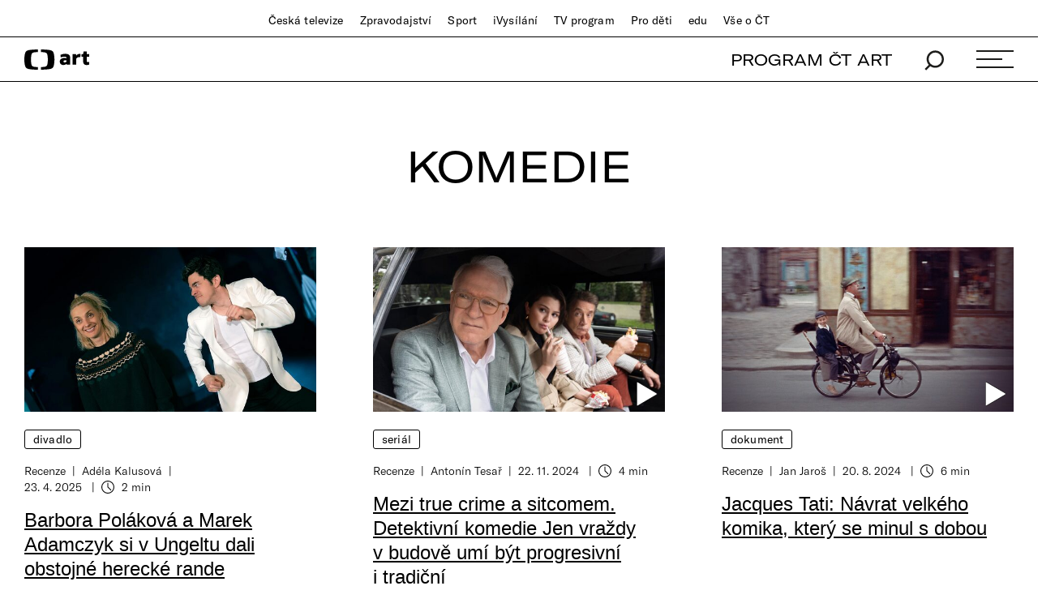

--- FILE ---
content_type: text/html;charset=UTF-8
request_url: https://art.ceskatelevize.cz/tema/komedie
body_size: 11506
content:
<!DOCTYPE html> <html xmlns="http://www.w3.org/1999/xhtml"
      lang="cs">  <head vocab="http://schema.org/" prefix="og: http://ogp.me/ns# fb: http://ogp.me/ns/fb#"
		  itemscope="" itemtype="http://schema.org/WebPage"> <meta charset="UTF-8" /> <meta name="viewport" content="width=device-width, initial-scale=1.0" /> <meta http-equiv="X-UA-Compatible" content="IE=edge" />  <title>Komedie — ČT art — Česká televize</title> <meta name="description" content="Nejnovější články z kulturního webu České televize." />  <meta name="author" content="Nová média České televize" />        <meta itemprop="name" content="Komedie" /> <meta itemprop="description" content="Nejnovější články z kulturního webu České televize." /> <meta name="dc.title" content="Komedie" /> <meta name="dc.subject" content="Zábava, televize, kultura" /> <meta name="dc.description" content="Nejnovější články z kulturního webu České televize." /> <meta name="dc.publisher" content="ČT art" /> <meta name="dc.rights" content="All rights reserved." /> <meta property="og:locale" content="cs_CZ" /> <meta property="og:url" content="https://art.ceskatelevize.cz/tema/komedie" /> <meta property="og:type" content="website" /> <meta property="og:title" content="Komedie" /> <meta property="og:description" content="Nejnovější články z kulturního webu České televize." /> <meta property="og:site_name" content="ČT art" />    <meta property="og:image" content="https://art.ceskatelevize.cz/cms/art/images/ctart__Facebook1200x675.jpg" /> <meta property="og:image:width" content="1200" /> <meta property="og:image:height" content="675" />      <meta name="msapplication-config" content="/cms/common/browserconfig.xml" /> <meta name="msapplication-TileColor" content="#ffffff" /> <meta name="msapplication-TileImage"
			  content="/cms/common/icons/mstile-144x144.png" /> <meta name="theme-color" content="#ffffff" /> <link rel="manifest" href="/cms/common/manifest.json" /> <link rel="shortcut icon" type="image/ico" href="/cms/common/icons/favicon.ico" /> <link rel="apple-touch-icon" sizes="57x57" href="/cms/common/icons/apple-touch-icon-57x57.png" /> <link rel="apple-touch-icon" sizes="60x60" href="/cms/common/icons/apple-touch-icon-60x60.png" /> <link rel="apple-touch-icon" sizes="72x72" href="/cms/common/icons/apple-touch-icon-72x72.png" /> <link rel="apple-touch-icon" sizes="76x76" href="/cms/common/icons/apple-touch-icon-76x76.png" /> <link rel="apple-touch-icon" sizes="114x114" href="/cms/common/icons/apple-touch-icon-114x114.png" /> <link rel="apple-touch-icon" sizes="120x120" href="/cms/common/icons/apple-touch-icon-120x120.png" /> <link rel="apple-touch-icon" sizes="144x144" href="/cms/common/icons/apple-touch-icon-144x144.png" /> <link rel="apple-touch-icon" sizes="152x152" href="/cms/common/icons/apple-touch-icon-152x152.png" /> <link rel="icon" type="image/png" sizes="16x16" href="/cms/common/icons/favicon-16x16.png" /> <link rel="icon" type="image/png" sizes="32x32" href="/cms/common/icons/favicon-32x32.png" /> <link rel="icon" type="image/png" sizes="48x48" href="/cms/common/icons/favicon-48x48.png" /> <link rel="icon" type="image/png" sizes="96x96" href="/cms/common/icons/favicon-96x96.png" /> <link rel="icon" type="image/png" sizes="128x128" href="/cms/common/icons/favicon-128x128.png" /> <link rel="icon" type="image/png" sizes="192x192" href="/cms/common/icons/favicon-192x192.png" />   <link rel="stylesheet" href="/cms/layouts/vendor/bootstrap/css/bootstrap.min.css" /> <script src="/cms/layouts/vendor/bootstrap/js/jquery.min.js"></script> <script src="/cms/layouts/vendor/Modernizer/Modernizr.js"></script> <script src="/cms/layouts/vendor/bootstrap/js/bootstrap.min.js"></script> <link rel="stylesheet" href="/cms/layouts/vendor/Popup/magnific-popup.css" /> <script src="/cms/layouts/vendor/Popup/jquery.magnific-popup.min.js?v=1.1"></script>  <link rel="stylesheet" type="text/css" href="/cms/layouts-art/css/art.min.css?v=305" /> <script src="/cms/layouts/js/dp.js?v=494"></script>         <script async="" src="/cms/layouts/js/cmp/v2.1/cmp.js" type="text/javascript"></script><link rel="stylesheet" type="text/css" href="https://ctfs.ceskatelevize.cz/static/v8.18/assets/common.css"/><link rel="stylesheet" type="text/css" href="https://ctfs.ceskatelevize.cz/static/v8.18/assets/footer.css"/><script type="text/javascript" src="https://ctfs.ceskatelevize.cz/static/v8.18/assets/common.js"></script><script type="text/javascript" src="https://ctfs.ceskatelevize.cz/static/v8.18/assets/footer.js"></script></head> <body>   <script type="text/javascript">
					/* <![CDATA[ */
					var _dpAnEnabled = true;
					var _dpAnInitialize = true;
					var _dpAnPageViewEvent = "listing_view";
					var _dpAnPageSection = "Art";
					var _dpAnPageTitle = "Komedie";
					var _dpAnPageType = "Listing";
					var _dpAnPageCategories = ["T\u00E9ma","Komedie"];
					var _dpAnProjectTags = "";
					var _dpAnUserId = "";
					var _dpAnDateOfRegistration = "";
					var _dpAnSearchTerm = "";
					var _dpAnSearchResultsCount = "";
					var _dpAnGameId = "";
					var _dpAnGameName = "";
					
					var dataLayer = dataLayer || [];
					
					var DP = DP || {};
					DP.identStr = (DP.identStr || "") + ";analytics.html";
					DP._analyticsAvailable = null;
					DP.isAnalyticsPresent = function () {
						if (DP._analyticsAvailable === true) {
							return true;
						}
						DP._analyticsAvailable = (typeof DP.analytics !== 'undefined') && (typeof dpAnalytics !== 'undefined') && (typeof dpAnalytics.trackEvent !== 'undefined');
						return DP._analyticsAvailable;
					};
					DP.ifAnalytics = function (callback) {
						if (!DP.isAnalyticsPresent()) {
							return;
						}
						if (callback !== null && typeof callback !== 'undefined' && (typeof callback === "function" || typeof callback === "Function" || callback instanceof Function)) {
							return callback(dpAnalytics);
						}
						return callback;
					};
					DP.unlessAnalytics = function (callback) {
						if (DP.isAnalyticsPresent()) {
							return;
						}
						if (callback !== null && typeof callback !== 'undefined' && (typeof callback === "function" || typeof callback === "Function" || callback instanceof Function)) {
							return callback();
						}
						return callback;
					};
					
					DP.events = DP.events || {};
					
					DP.events.send = function (event) {
						navigator.sendBeacon('/dp/rest/events/put', JSON.stringify(event));
					};
					try {
						let ts = 7656811906037353;
						if (DP.isNotNull(ts)) {
							DP.events.send({"ts": ts});
						}
					} catch (error) {
					}
					/* ]]> */
				</script> <script src="/cms/layouts/js/analytics.js?v=1.8.3.1"></script> <noscript> <iframe src="https://www.googletagmanager.com/ns.html?id=GTM-WR543Z2"
							height="0" width="0" style="display:none;visibility:hidden"></iframe></noscript> <script>
					/* <![CDATA[ */
					/*
					 * GEMIUS
					 */
					var gemius_identifier = "zDhLoLgy9Jd9Xa9j7utTrZcP.fLgSi9UHuztF.N.0w3.o7";
					// Set default consent state
					window.gemius_consent = false;
					window.pp_gemius_consent = false;
					var gemius_init_timeout = 10000;
					// lines below shouldn't be edited
					function gemius_pending(i) {
						window[i] = window[i] || function () {
							var x = window[i + '_pdata'] = window[i + '_pdata'] || [];
							x[x.length] = arguments;
						};
					}

					gemius_pending('gemius_hit');
					gemius_pending('gemius_event');
					gemius_pending('gemius_init');
					gemius_pending('pp_gemius_hit');
					gemius_pending('pp_gemius_event');
					gemius_pending('pp_gemius_init');


					;
					gemius_pending('gemius_hit');
					gemius_pending('gemius_event');
					gemius_pending('pp_gemius_hit');
					gemius_pending('pp_gemius_event');

					/*
					 * CMP
					 */
					// Define ConsentStatus promise

					window.ctGetConsentStatus = Promise.race([
						new Promise((resolve) => {
							window.ctSetConsentStatus = resolve;
						}),
						new Promise((_, reject) => {
							// waits for the information from CMP for 10 seconds
							setTimeout(() => reject(new Error("Consent status is not available.")), 10000);
						})
					]);

					// Handle the initial consent status
//					window.ctGetConsentStatus
//							.then(status => {
//								window.ctOnCookieConsentChanged(status);
//							})
//							.catch(error => {
//								console.warn(error);
//								window.ctOnCookieConsentChanged({
//									analytics: false,
//									preferences: false,
//									marketing: false
//								});
//							});
					// CookieConsentChanged handler
//					window.ctOnCookieConsentChanged = (status) => {
//						let enabled = status.analytics === true;
//						window.gemius_consent = enabled;
//						window.pp_gemius_consent = enabled;
//						// info
//						console.log("Cookie consent changed: analytics " + (enabled ? "enabled" : "disabled"));
//						// check if Gemius script is not loaded already
//						if (typeof window.ctGemiusScriptLoaded === "undefined") {
//							window.ctGemiusScriptLoaded = new Promise((resolve, reject) => {
//								// load Gemius script
//								var d = document, t = 'script';
//								try {
//									var gt = d.createElement(t), s = d.getElementsByTagName(t)[0];
//									gt.setAttribute('async', 'async');
//									gt.setAttribute('defer', 'defer');
//									gt.src = '//spir.hit.gemius.pl/xgemius.js';
//									gt.addEventListener('load', () => resolve());
//									gt.addEventListener('error', (e) => reject(e));
//									s.parentNode.insertBefore(gt, s);
//								} catch (e) {
//									reject(e);
//								}
//							});
//							window.ctGemiusScriptLoaded.catch(error => {
//								console.warn(error);
//							});
//						}
//					};

					const loadGemius = () => {
						(function (d, t) {
							try {
								var gt = d.createElement(t), s = d.getElementsByTagName(t)[0], l = 'http' + ((location.protocol === 'https:') ? 's' : '');
								gt.setAttribute('async', 'async');
								gt.setAttribute('defer', 'defer');
								gt.src = l + '://spir.hit.gemius.pl/xgemius.js';
								s.parentNode.insertBefore(gt, s);
							} catch (e) {
							}
						})(document, 'script');
					};

					if (window.ctGetConsentStatus) {
						void window.ctGetConsentStatus
								.then((data) => {
									if (data.consentInteraction) {
										window.gemius_init({consent: data.analytics});
									}
								})
								.finally(loadGemius);
					} else {
						// pokud mám vypnutou cookie lištu, načtu gemius hned
						loadGemius();
					}

					window.ctOnCookieConsentChanged = ({ analytics }) => {
						window.gemius_init({consent: analytics});
					};

					/* ]]> */
				</script>     <header class="main_header"> <div class="main_header__stripe main_header__stripe--top container-fluid"> <button id="ctmenubutton" type="button" class="navbar-toggle" data-toggle="collapse" data-target=".main_header__nav"> <span class="sr-only">Toggle navigation</span><span class="menuButton topmenu"></span> </button> <nav class="main_header__nav"> <ul> <li><a href="//www.ceskatelevize.cz/">Česká televize</a></li> <li><a href="//www.ceskatelevize.cz/ct24/">Zpravodajství</a></li> <li><a href="//www.ceskatelevize.cz/sport/">Sport</a></li> <li><a href="//www.ceskatelevize.cz/ivysilani/">iVysílání</a></li> <li><a href="//www.ceskatelevize.cz/tv-program/">TV program</a></li> <li><a href="//decko.ceskatelevize.cz/?_ga=2.42784549.1092195733.1512389597-2050897776.1469711784">Pro děti</a></li> <li><a href="//edu.ceskatelevize.cz/">edu</a></li> <li><a href="//www.ceskatelevize.cz/vse-o-ct/">Vše o ČT</a></li> </ul> </nav> </div> <div class="main_header__stripe main_header__stripe--bottom container-fluid"> <form action="/vyhledavani" class="main_header__search" method="get" autocomplete="off"> <input type="text" class="main_header__search__input" placeholder="Hledat" name="q" /> <button type="submit" class="main_header__search__submit"> <img alt="search" src="/cms/common/images/search_icon-black.svg" width="24" height="25" /> </button> </form> <a href="/" class="main_header__logo"> <img src="/cms/common/images/CT-art.svg" height="25" alt="ČT art" /> </a> <ul class="main_header__handlers"> <li class="main_header__handler--program"><a href="/tv-program">PROGRAM ČT ART</a></li> <li class="main_header__handler--search"> <a href="/vyhledavani" data-search-toggle="true"> <img alt="search" src="/cms/common/images/search_icon-black.svg" width="24" height="25" /> </a> </li> <li class="main_header__handler--menu"> <a id="site-header-menu" class="menu_hamburger" data-menu-toggle="true" aria-expanded="false"> <span class="menu_hamburger__line"></span> <span class="menu_hamburger__line"></span> <span class="menu_hamburger__line"></span> </a> </li> </ul> </div> <div class="main_header__overlay"> <div class="container-fluid"> <div class="row"> <div class="col-xs-12 col-md-4"> <dl> <dt class="h1">témata</dt>   <dd> <a href="/tema/divadlo">Divadlo</a> </dd>  <dd> <a href="/tema/film">Film</a> </dd>  <dd> <a href="/tema/hudba">Hudba</a> </dd>  <dd> <a href="/tema/literatura">Literatura</a> </dd>  <dd> <a href="/tema/podcast">Podcast</a> </dd>  <dd> <a href="/tema/spolecnost">Společnost</a> </dd>  <dd> <a href="/tema/tanec">Tanec</a> </dd>  <dd> <a href="/tema/televize">Televize</a> </dd>  <dd> <a href="/tema/vytvarne-umeni">Výtvarné umění</a> </dd>   </dl> </div> <div class="col-xs-12 col-md-4"> <dl> <dt class="h1">rubriky</dt>    <dd> <a href="/tema/apel">Apel</a> </dd>      <dd> <a href="/artelier">ARTELIER</a> </dd>    <dd> <a href="/tema/artchiv">Artchiv</a> </dd>      <dd> <a href="/artoulky">Artoulky</a> </dd>    <dd> <a href="/tema/ct-art-kviz">ČT art kvíz</a> </dd>     <dd> <a href="/tema/divadelni-glosar">Divadelní glosář</a> </dd>     <dd> <a href="/tema/fenomen-vecernicek">Fenomén Večerníček</a> </dd>     <dd> <a href="/tema/jedna-basen">Jedna báseň</a> </dd>     <dd> <a href="/tema/kulturni-media-online">Kulturní média online</a> </dd>     <dd> <a href="/tema/mate-knihovnu-a-mohla-bych-ji-videt">Máte knihovnu? A mohla bych ji vidět?</a> </dd>     <dd> <a href="/tema/ostrovy-vizuality">Ostrovy vizuality</a> </dd>     <dd> <a href="/tema/praha-berlin-warsava-zavod-miru">Praha Berlín Waršava: Závod míru</a> </dd>     <dd> <a href="/tema/procento-na-kulturu">Procento na kulturu</a> </dd>     <dd> <a href="/tema/redaktori">Redaktoři</a> </dd>     <dd> <a href="/tema/tv-tipy">TV tipy</a> </dd>     <dd> <a href="/tema/zrneni">Zrnění</a> </dd>     </dl> </div> <div class="col-xs-12 col-md-4"> <dl> <dt class="h1">ostatní</dt> <dd><a href="/tv-program">Program ČT art</a></dd> <dd><a href="/kulturni-prehled">Kulturní přehled</a></dd> <dd><a href="/autor">Autoři / Autorky</a></dd> <dd><a href="/tiraz">Tiráž</a></dd> </dl> </div> </div> <div class="main_header__overlay__footer"> <div class="row"> <div class="col-xs-12 col-md-8"> <ul class="main_header__overlay__tags">   <li
														> <a class="tag" href="/tema/podcast">Podcast</a> </li>  <li
														> <a class="tag" href="/tema/apel">Apel</a> </li>   </ul> </div> <div class="col-xs-12 col-md-4 main_header__overlay__socials"> <img src="/cms/common/images/CT-art.svg" class="main_header__overlay__logo" width="132" alt="ČT art" /> <ul class="main_header__overlay__links"> <li><a href="/newsletter">newsletter</a></li> <li><a href="https://www.facebook.com/ctart.cz/" target="_blank">facebook</a></li>  <li><a href="https://www.instagram.com/ctartcz/" target="_blank">instagram</a></li> </ul> </div> </div> </div> </div> </div> <script type="text/javascript">
						/*<![CDATA[*/
						$('#site-header-menu').click(function (eventObject) {
							let button = DP.isJQueryObject(eventObject.delegateTarget) ? eventObject.delegateTarget : $(eventObject.delegateTarget);
							if (!button.hasClass('active')) {
								try {
									dpAnalytics.trackEvent({
										event: 'Hlavicka',
										Klik_na_odkaz: 'Menu_rozbaleni',
									});
								} catch (err) {
									DP.log.info("Nelze odeslat GA udalost: dpAnalytics je 'undefined'.");
								}
							}
						});
						/*]]>*/
					</script>    </header>  <main id="main"> <div class="articles-wrap articles-wrap--3 container-fluid"> <h1 class="h1">Komedie</h1>       <div class="row">      <div class="col-xs-12 col-sm-6 col-md-4">  <article class="article article--medium"> <a href="/360/barbora-polakova-a-marek-adamczyk-si-v-ungeltu-dali-obstojne-herecke-rande-M9ye1"> <header class="article__image"> <div class="article__image__holder"> <picture> <source media="(max-width: 600px)" srcset="/cms/art/article-2025-15/articles/barbora-polakova-a-marek-adamczyk-si-v-ungeltu-dali-obstojne-herecke-rande/001-rande-poster__Poster600x338.jpg"/> <source media="(max-width: 768px)" srcset="/cms/art/article-2025-15/articles/barbora-polakova-a-marek-adamczyk-si-v-ungeltu-dali-obstojne-herecke-rande/001-rande-poster__Poster960x540.jpg"/> <source media="(min-width: 1920px)" srcset="/cms/art/article-2025-15/articles/barbora-polakova-a-marek-adamczyk-si-v-ungeltu-dali-obstojne-herecke-rande/001-rande-poster__Poster960x540.jpg"/> <img src="/cms/art/article-2025-15/articles/barbora-polakova-a-marek-adamczyk-si-v-ungeltu-dali-obstojne-herecke-rande/001-rande-poster__Poster600x338.jpg" width="600" height="338"/> </picture> </div> </header> </a> <ul class="article__tags"> <li><a href="/tema/divadlo">Divadlo</a></li> </ul> <footer class="article__meta"> <ul class="article__meta__authors"> <li
								><a href="/tema/recenze">Recenze</a></li> <li
								><a href="/autor/adela-kalusova">Adéla Kalusová</a></li> </ul> <ul class="article__meta__dates"> <li> <time datetime="2025-04-23" pubdate="pubdate">23. 4. 2025</time> </li>  <li class="time-of-reading"><i class="icon icon--time">Doba čtení</i> 2 min</li>    </ul> </footer> <h3 class="h3"> <a href="/360/barbora-polakova-a-marek-adamczyk-si-v-ungeltu-dali-obstojne-herecke-rande-M9ye1">Barbora Poláková a&nbsp;Marek Adamczyk si v&nbsp;Ungeltu dali obstojné herecké rande</a> </h3> </article>  </div> <div class="col-xs-12 col-sm-6 col-md-4">  <article class="article article--medium"> <a href="/inside/mezi-true-crime-a-sitcomem-detektivni-komedie-jen-vrazdy-v-budove-umi-byt-progresivni-i-tradicni-QXlP1"> <header class="article__image article__image--has-video-in"> <div class="article__image__holder"> <picture> <source media="(max-width: 600px)" srcset="/cms/art/article-2024-47/articles/mezi-true-crime-a-sitcomem-detektivni-komedie-jen-vrazdy-v-budove-umi-byt-progre/poster-5__Poster600x338.jpg"/> <source media="(max-width: 768px)" srcset="/cms/art/article-2024-47/articles/mezi-true-crime-a-sitcomem-detektivni-komedie-jen-vrazdy-v-budove-umi-byt-progre/poster-5__Poster960x540.jpg"/> <source media="(min-width: 1920px)" srcset="/cms/art/article-2024-47/articles/mezi-true-crime-a-sitcomem-detektivni-komedie-jen-vrazdy-v-budove-umi-byt-progre/poster-5__Poster960x540.jpg"/> <img alt="Jen vraždy v budově" src="/cms/art/article-2024-47/articles/mezi-true-crime-a-sitcomem-detektivni-komedie-jen-vrazdy-v-budove-umi-byt-progre/poster-5__Poster600x338.jpg" width="600" height="338"/> </picture> </div> </header> </a> <ul class="article__tags"> <li><a href="/tema/serial">Seriál</a></li> </ul> <footer class="article__meta"> <ul class="article__meta__authors"> <li
								><a href="/tema/recenze">Recenze</a></li> <li
								><a href="/autor/antonin-tesar">Antonín Tesař</a></li> </ul> <ul class="article__meta__dates"> <li> <time datetime="2024-11-22" pubdate="pubdate">22. 11. 2024</time> </li>  <li class="time-of-reading"><i class="icon icon--time">Doba čtení</i> 4 min</li>    </ul> </footer> <h3 class="h3"> <a href="/inside/mezi-true-crime-a-sitcomem-detektivni-komedie-jen-vrazdy-v-budove-umi-byt-progresivni-i-tradicni-QXlP1">Mezi true crime a&nbsp;sitcomem. Detektivní komedie Jen vraždy v&nbsp;budově umí být progresivní i&nbsp;tradiční</a> </h3> </article>  </div> <div class="col-xs-12 col-sm-6 col-md-4">  <article class="article article--medium"> <a href="/inside/jacques-tati-navrat-velkeho-komika-ktery-se-minul-s-dobou-qk00m"> <header class="article__image article__image--has-video-in"> <div class="article__image__holder"> <picture> <source media="(max-width: 600px)" srcset="/cms/art/article-2024-34/articles/jacques-tati-navrat-velkeho-komika-ktery-se-minul-s-dobou/poster-2-1__Poster600x338.jpg"/> <source media="(max-width: 768px)" srcset="/cms/art/article-2024-34/articles/jacques-tati-navrat-velkeho-komika-ktery-se-minul-s-dobou/poster-2-1__Poster960x540.jpg"/> <source media="(min-width: 1920px)" srcset="/cms/art/article-2024-34/articles/jacques-tati-navrat-velkeho-komika-ktery-se-minul-s-dobou/poster-2-1__Poster960x540.jpg"/> <img alt="Jacques Tati" src="/cms/art/article-2024-34/articles/jacques-tati-navrat-velkeho-komika-ktery-se-minul-s-dobou/poster-2-1__Poster600x338.jpg" width="600" height="338"/> </picture> </div> </header> </a> <ul class="article__tags"> <li><a href="/tema/dokument">Dokument</a></li> </ul> <footer class="article__meta"> <ul class="article__meta__authors"> <li
								><a href="/tema/recenze">Recenze</a></li> <li
								><a href="/autor/jan-jaros">Jan Jaroš</a></li> </ul> <ul class="article__meta__dates"> <li> <time datetime="2024-08-20" pubdate="pubdate">20. 8. 2024</time> </li>  <li class="time-of-reading"><i class="icon icon--time">Doba čtení</i> 6 min</li>    </ul> </footer> <h3 class="h3"> <a href="/inside/jacques-tati-navrat-velkeho-komika-ktery-se-minul-s-dobou-qk00m">Jacques Tati: Návrat velkého komika, který se minul s&nbsp;dobou</a> </h3> </article>  </div> <div class="col-xs-12 col-sm-6 col-md-4">  <article class="article article--medium"> <a href="/inside/coz-takhle-dat-si-socialisticka-akta-x-novy-serial-ceske-televize-je-podivuhodny-zanrovy-hybrid-mY6Nx"> <header class="article__image article__image--has-video-in"> <div class="article__image__holder"> <picture> <source media="(max-width: 600px)" srcset="/cms/art/article-2024-10/articles/coz-takhle-dat-si-socialisticka-akta-x-novy-serial-ceske-televize-je-podivuhodny/poster-02__Poster600x338.jpg"/> <source media="(max-width: 768px)" srcset="/cms/art/article-2024-10/articles/coz-takhle-dat-si-socialisticka-akta-x-novy-serial-ceske-televize-je-podivuhodny/poster-02__Poster960x540.jpg"/> <source media="(min-width: 1920px)" srcset="/cms/art/article-2024-10/articles/coz-takhle-dat-si-socialisticka-akta-x-novy-serial-ceske-televize-je-podivuhodny/poster-02__Poster960x540.jpg"/> <img alt="To se vysvětlí, soudruzi!" src="/cms/art/article-2024-10/articles/coz-takhle-dat-si-socialisticka-akta-x-novy-serial-ceske-televize-je-podivuhodny/poster-02__Poster600x338.jpg" width="600" height="338"/> </picture> </div> </header> </a> <ul class="article__tags"> <li><a href="/tema/serial">Seriál</a></li> </ul> <footer class="article__meta"> <ul class="article__meta__authors"> <li
								><a href="/tema/recenze">Recenze</a></li> <li
								><a href="/autor/martin-srajer">Martin Šrajer</a></li> </ul> <ul class="article__meta__dates"> <li> <time datetime="2024-03-07" pubdate="pubdate">7. 3. 2024</time> </li>  <li class="time-of-reading"><i class="icon icon--time">Doba čtení</i> 7 min</li>    </ul> </footer> <h3 class="h3"> <a href="/inside/coz-takhle-dat-si-socialisticka-akta-x-novy-serial-ceske-televize-je-podivuhodny-zanrovy-hybrid-mY6Nx">Což takhle dát si socialistická Akta X.&nbsp;Nový seriál České televize je podivuhodný žánrový hybrid</a> </h3> </article>  </div> <div class="col-xs-12 col-sm-6 col-md-4">  <article class="article article--medium"> <a href="/360/scenarista-a-reziser-eric-toledano-smat-se-vsemu-a-vsem-to-je-nase-motto-9DjZA"> <header class="article__image"> <div class="article__image__holder"> <picture> <source media="(max-width: 600px)" srcset="/cms/art/article-2024-08/articles/scenarista-a-reziser-eric-toledano-smat-se-vsemu-a-vsem-to-je-nase-motto/001-toledano-poster__Poster600x338.jpg"/> <source media="(max-width: 768px)" srcset="/cms/art/article-2024-08/articles/scenarista-a-reziser-eric-toledano-smat-se-vsemu-a-vsem-to-je-nase-motto/001-toledano-poster__Poster960x540.jpg"/> <source media="(min-width: 1920px)" srcset="/cms/art/article-2024-08/articles/scenarista-a-reziser-eric-toledano-smat-se-vsemu-a-vsem-to-je-nase-motto/001-toledano-poster__Poster960x540.jpg"/> <img alt="Scenárista a režisér Éric Toledano" src="/cms/art/article-2024-08/articles/scenarista-a-reziser-eric-toledano-smat-se-vsemu-a-vsem-to-je-nase-motto/001-toledano-poster__Poster600x338.jpg" width="600" height="338"/> </picture> </div> </header> </a> <ul class="article__tags"> <li><a href="/tema/film">Film</a></li> </ul> <footer class="article__meta"> <ul class="article__meta__authors"> <li
								><a href="/tema/rozhovor">Rozhovor</a></li> <li
								><a href="/autor/tereza-willoughby">Tereza Willoughby</a></li> </ul> <ul class="article__meta__dates"> <li> <time datetime="2024-02-24" pubdate="pubdate">24. 2. 2024</time> </li>  <li class="time-of-reading"><i class="icon icon--time">Doba čtení</i> 8 min</li>    </ul> </footer> <h3 class="h3"> <a href="/360/scenarista-a-reziser-eric-toledano-smat-se-vsemu-a-vsem-to-je-nase-motto-9DjZA">Scenárista a&nbsp;režisér Éric Toledano: Smát se všemu a&nbsp;všem, to je naše motto</a> </h3> </article>  </div> <div class="col-xs-12 col-sm-6 col-md-4">  <article class="article article--medium"> <a href="/inside/sluha-dvou-panu-v-brne-stoji-za-navstevu-predevsim-diky-vykonu-viktora-kuznika-i98Fl"> <header class="article__image"> <div class="article__image__holder"> <picture> <source media="(max-width: 600px)" srcset="/cms/art/article-2024-05/articles/sluha-dvou-panu-v-brne-stoji-za-navstevu-predevsim-diky-vykonu-viktora-kuznika/001-brno-sluha-poster__Poster600x338.jpg"/> <source media="(max-width: 768px)" srcset="/cms/art/article-2024-05/articles/sluha-dvou-panu-v-brne-stoji-za-navstevu-predevsim-diky-vykonu-viktora-kuznika/001-brno-sluha-poster__Poster960x540.jpg"/> <source media="(min-width: 1920px)" srcset="/cms/art/article-2024-05/articles/sluha-dvou-panu-v-brne-stoji-za-navstevu-predevsim-diky-vykonu-viktora-kuznika/001-brno-sluha-poster__Poster960x540.jpg"/> <img alt="Viktora Kuzník, jenž ztělesňuje Truffaldina v inscenaci Sluhy dvou pánů v Národním divadle Brno" src="/cms/art/article-2024-05/articles/sluha-dvou-panu-v-brne-stoji-za-navstevu-predevsim-diky-vykonu-viktora-kuznika/001-brno-sluha-poster__Poster600x338.jpg" width="600" height="338"/> </picture> </div> </header> </a> <ul class="article__tags"> <li><a href="/tema/divadlo">Divadlo</a></li> </ul> <footer class="article__meta"> <ul class="article__meta__authors"> <li
								><a href="/tema/recenze">Recenze</a></li> <li
								><a href="/autor/adela-kalusova">Adéla Kalusová</a></li> </ul> <ul class="article__meta__dates"> <li> <time datetime="2024-01-31" pubdate="pubdate">31. 1. 2024</time> </li>  <li class="time-of-reading"><i class="icon icon--time">Doba čtení</i> 3 min</li>    </ul> </footer> <h3 class="h3"> <a href="/inside/sluha-dvou-panu-v-brne-stoji-za-navstevu-predevsim-diky-vykonu-viktora-kuznika-i98Fl">Sluha dvou pánů v&nbsp;Brně stojí za návštěvu především díky výkonu Viktora Kuzníka</a> </h3> </article>  </div> <div class="col-xs-12 col-sm-6 col-md-4">  <article class="article article--medium"> <a href="/inside/komik-ricky-gervais-se-chyta-do-vlastnich-pasti-jakou-miru-humoru-unese-dnesni-spolecnost-VAsxA"> <header class="article__image"> <div class="article__image__holder"> <picture> <source media="(max-width: 600px)" srcset="/cms/art/article-2024-03/articles/komik-ricky-gervais-se-chyta-do-vlastnich-pasti-jakou-miru-humoru-unese-dnesni-s/gervais-poster__Poster600x338.jpg"/> <source media="(max-width: 768px)" srcset="/cms/art/article-2024-03/articles/komik-ricky-gervais-se-chyta-do-vlastnich-pasti-jakou-miru-humoru-unese-dnesni-s/gervais-poster__Poster960x540.jpg"/> <source media="(min-width: 1920px)" srcset="/cms/art/article-2024-03/articles/komik-ricky-gervais-se-chyta-do-vlastnich-pasti-jakou-miru-humoru-unese-dnesni-s/gervais-poster__Poster960x540.jpg"/> <img alt="Ricky Gervais" src="/cms/art/article-2024-03/articles/komik-ricky-gervais-se-chyta-do-vlastnich-pasti-jakou-miru-humoru-unese-dnesni-s/gervais-poster__Poster600x338.jpg" width="600" height="338"/> </picture> </div> </header> </a> <ul class="article__tags"> <li><a href="/tema/film">Film</a></li> </ul> <footer class="article__meta"> <ul class="article__meta__authors"> <li
								><a href="/tema/recenze">Recenze</a></li> <li
								><a href="/autor/kamil-fila">Kamil Fila</a></li> </ul> <ul class="article__meta__dates"> <li> <time datetime="2024-01-18" pubdate="pubdate">18. 1. 2024</time> </li>  <li class="time-of-reading"><i class="icon icon--time">Doba čtení</i> 12 min</li>    </ul> </footer> <h3 class="h3"> <a href="/inside/komik-ricky-gervais-se-chyta-do-vlastnich-pasti-jakou-miru-humoru-unese-dnesni-spolecnost-VAsxA">Komik Ricky Gervais se chytá do vlastních pastí. Jakou míru humoru unese dnešní společnost?</a> </h3> </article>  </div> <div class="col-xs-12 col-sm-6 col-md-4">  <article class="article article--medium"> <a href="/360/dobre-rano-brno-je-muj-nejosobnejsi-serial-rika-reziser-jan-prusinovsky-JbumI"> <header class="article__image"> <div class="article__image__holder"> <picture> <source media="(max-width: 600px)" srcset="/cms/art/article-2024-02/articles/dobre-rano-brno-je-muj-nejosobnejsi-serial-rika-reziser-jan-prusinovsky/dobre-rano-poster__Poster600x338.jpg"/> <source media="(max-width: 768px)" srcset="/cms/art/article-2024-02/articles/dobre-rano-brno-je-muj-nejosobnejsi-serial-rika-reziser-jan-prusinovsky/dobre-rano-poster__Poster960x540.jpg"/> <source media="(min-width: 1920px)" srcset="/cms/art/article-2024-02/articles/dobre-rano-brno-je-muj-nejosobnejsi-serial-rika-reziser-jan-prusinovsky/dobre-rano-poster__Poster960x540.jpg"/> <img alt="Zuzana Zlatohlávková a Ondřej Kokorský coby dva moderátoři Dobrého rána v komediálním seriálu Dobré ráno, Brno" src="/cms/art/article-2024-02/articles/dobre-rano-brno-je-muj-nejosobnejsi-serial-rika-reziser-jan-prusinovsky/dobre-rano-poster__Poster600x338.jpg" width="600" height="338"/> </picture> </div> </header> </a> <ul class="article__tags"> <li><a href="/tema/serial">Seriál</a></li> </ul> <footer class="article__meta"> <ul class="article__meta__authors"> <li
								><a href="/tema/rozhovor">Rozhovor</a></li> <li
								><a href="/autor/kamila-bohackova">Kamila Boháčková</a></li> </ul> <ul class="article__meta__dates"> <li> <time datetime="2024-01-08" pubdate="pubdate">8. 1. 2024</time> </li>  <li class="time-of-reading"><i class="icon icon--time">Doba čtení</i> 14 min</li>    </ul> </footer> <h3 class="h3"> <a href="/360/dobre-rano-brno-je-muj-nejosobnejsi-serial-rika-reziser-jan-prusinovsky-JbumI">Dobré ráno, Brno! je můj nejosobnější seriál, říká režisér Jan Prušinovský</a> </h3> </article>  </div> <div class="col-xs-12 col-sm-6 col-md-4">  <article class="article article--medium"> <a href="/inside/s-panem-burkem-jsme-prozili-velmi-laskave-a-konvencni-odpoledne-a7MEL"> <header class="article__image"> <div class="article__image__holder"> <picture> <source media="(max-width: 600px)" srcset="/cms/art/article-2023-47/articles/s-panem-burkem-jsme-prozili-velmi-laskave-a-konvencni-odpoledne/001-burke-poster__Poster600x338.jpg"/> <source media="(max-width: 768px)" srcset="/cms/art/article-2023-47/articles/s-panem-burkem-jsme-prozili-velmi-laskave-a-konvencni-odpoledne/001-burke-poster__Poster960x540.jpg"/> <source media="(min-width: 1920px)" srcset="/cms/art/article-2023-47/articles/s-panem-burkem-jsme-prozili-velmi-laskave-a-konvencni-odpoledne/001-burke-poster__Poster960x540.jpg"/> <img alt="Podivné odpoledne dr. Zvonka Burkeho v Jihočeském divadle" src="/cms/art/article-2023-47/articles/s-panem-burkem-jsme-prozili-velmi-laskave-a-konvencni-odpoledne/001-burke-poster__Poster600x338.jpg" width="600" height="338"/> </picture> </div> </header> </a> <ul class="article__tags"> <li><a href="/tema/divadlo">Divadlo</a></li> </ul> <footer class="article__meta"> <ul class="article__meta__authors"> <li
								><a href="/tema/recenze">Recenze</a></li> <li
								><a href="/autor/adela-kalusova">Adéla Kalusová</a></li> </ul> <ul class="article__meta__dates"> <li> <time datetime="2023-12-07" pubdate="pubdate">7. 12. 2023</time> </li>  <li class="time-of-reading"><i class="icon icon--time">Doba čtení</i> 2 min</li>    </ul> </footer> <h3 class="h3"> <a href="/inside/s-panem-burkem-jsme-prozili-velmi-laskave-a-konvencni-odpoledne-a7MEL">S&nbsp;panem Burkem jsme prožili velmi laskavé a&nbsp;konvenční odpoledne</a> </h3> </article>  </div> <div class="col-xs-12 col-sm-6 col-md-4">  <article class="article article--medium"> <a href="/inside/ct-art-uvadi-robin-williams-byl-osamely-vlk-v-tundre-zabavniho-prumyslu-WXdrF"> <header class="article__image"> <div class="article__image__holder"> <picture> <source media="(max-width: 600px)" srcset="/cms/art/article-2023-47/articles/ct-art-uvadi-robin-williams-byl-osamely-vlk-v-tundre-zabavniho-prumyslu/001-williams-poster__Poster600x338.jpg"/> <source media="(max-width: 768px)" srcset="/cms/art/article-2023-47/articles/ct-art-uvadi-robin-williams-byl-osamely-vlk-v-tundre-zabavniho-prumyslu/001-williams-poster__Poster960x540.jpg"/> <source media="(min-width: 1920px)" srcset="/cms/art/article-2023-47/articles/ct-art-uvadi-robin-williams-byl-osamely-vlk-v-tundre-zabavniho-prumyslu/001-williams-poster__Poster960x540.jpg"/> <img alt="Robin Williams" src="/cms/art/article-2023-47/articles/ct-art-uvadi-robin-williams-byl-osamely-vlk-v-tundre-zabavniho-prumyslu/001-williams-poster__Poster600x338.jpg" width="600" height="338"/> </picture> </div> </header> </a> <ul class="article__tags"> <li><a href="/tema/televize">Televize</a></li> </ul> <footer class="article__meta"> <ul class="article__meta__authors"> <li
								><a href="/tema/tip">Tip</a></li> <li
								><a href="/autor/jan-jaros">Jan Jaroš</a></li> </ul> <ul class="article__meta__dates"> <li> <time datetime="2023-11-23" pubdate="pubdate">23. 11. 2023</time> </li>  <li class="time-of-reading"><i class="icon icon--time">Doba čtení</i> 5 min</li>    </ul> </footer> <h3 class="h3"> <a href="/inside/ct-art-uvadi-robin-williams-byl-osamely-vlk-v-tundre-zabavniho-prumyslu-WXdrF">ČT art uvádí: Robin Williams byl osamělý vlk v&nbsp;tundře zábavního průmyslu</a> </h3> </article>  </div> <div class="col-xs-12 col-sm-6 col-md-4">  <article class="article article--medium"> <a href="/360/spolu-kazdy-sam-rodinny-horor-prisla-v-noci-klame-telem-0lfL1"> <header class="article__image article__image--has-video-in"> <div class="article__image__holder"> <picture> <source media="(max-width: 600px)" srcset="/cms/art/article-2023-44/articles/spolu-kazdy-sam-rodinny-horor-prisla-v-noci-klame-telem/prisla-v-noci-poster__Poster600x338.jpg"/> <source media="(max-width: 768px)" srcset="/cms/art/article-2023-44/articles/spolu-kazdy-sam-rodinny-horor-prisla-v-noci-klame-telem/prisla-v-noci-poster__Poster960x540.jpg"/> <source media="(min-width: 1920px)" srcset="/cms/art/article-2023-44/articles/spolu-kazdy-sam-rodinny-horor-prisla-v-noci-klame-telem/prisla-v-noci-poster__Poster960x540.jpg"/> <img alt="Herečka Simona Peková" src="/cms/art/article-2023-44/articles/spolu-kazdy-sam-rodinny-horor-prisla-v-noci-klame-telem/prisla-v-noci-poster__Poster600x338.jpg" width="600" height="338"/> </picture> </div> </header> </a> <ul class="article__tags"> <li><a href="/tema/film">Film</a></li> </ul> <footer class="article__meta"> <ul class="article__meta__authors"> <li
								><a href="/tema/recenze">Recenze</a></li> <li
								><a href="/autor/martin-srajer">Martin Šrajer</a></li> </ul> <ul class="article__meta__dates"> <li> <time datetime="2023-11-02" pubdate="pubdate">2. 11. 2023</time> </li>  <li class="time-of-reading"><i class="icon icon--time">Doba čtení</i> 7 min</li>    </ul> </footer> <h3 class="h3"> <a href="/360/spolu-kazdy-sam-rodinny-horor-prisla-v-noci-klame-telem-0lfL1">Spolu každý sám. Rodinný horor Přišla v&nbsp;noci klame tělem</a> </h3> </article>  </div> <div class="col-xs-12 col-sm-6 col-md-4">  <article class="article article--medium"> <a href="/inside/ct-art-uvadi-jamie-lee-curtisova-slavna-dcera-slavnych-rodicu-stojici-na-vlastnich-nohach-DWfXB"> <header class="article__image"> <div class="article__image__holder"> <picture> <source media="(max-width: 600px)" srcset="/cms/art/article-2023-38/articles/ct-art-uvadi-jamie-lee-curtisova-slavna-dcera-slavnych-rodicu-stojici-na-vlastni/001-curtisova-poster__Poster600x338.jpg"/> <source media="(max-width: 768px)" srcset="/cms/art/article-2023-38/articles/ct-art-uvadi-jamie-lee-curtisova-slavna-dcera-slavnych-rodicu-stojici-na-vlastni/001-curtisova-poster__Poster960x540.jpg"/> <source media="(min-width: 1920px)" srcset="/cms/art/article-2023-38/articles/ct-art-uvadi-jamie-lee-curtisova-slavna-dcera-slavnych-rodicu-stojici-na-vlastni/001-curtisova-poster__Poster960x540.jpg"/> <img alt="Jamie Lee Curtisová" src="/cms/art/article-2023-38/articles/ct-art-uvadi-jamie-lee-curtisova-slavna-dcera-slavnych-rodicu-stojici-na-vlastni/001-curtisova-poster__Poster600x338.jpg" width="600" height="338"/> </picture> </div> </header> </a> <ul class="article__tags"> <li><a href="/tema/televize">Televize</a></li> </ul> <footer class="article__meta"> <ul class="article__meta__authors"> <li
								><a href="/tema/tip">Tip</a></li> <li
								><a href="/autor/jan-jaros">Jan Jaroš</a></li> </ul> <ul class="article__meta__dates"> <li> <time datetime="2023-09-20" pubdate="pubdate">20. 9. 2023</time> </li>  <li class="time-of-reading"><i class="icon icon--time">Doba čtení</i> 5 min</li>    </ul> </footer> <h3 class="h3"> <a href="/inside/ct-art-uvadi-jamie-lee-curtisova-slavna-dcera-slavnych-rodicu-stojici-na-vlastnich-nohach-DWfXB">ČT art uvádí: Jamie Lee Curtisová&nbsp;– slavná dcera slavných rodičů stojící na vlastních nohách</a> </h3> </article>  </div>   <div style="display: none;" id="2738555407-pager-pointer-next"></div>  </div>  <div id="2738555407-next-button"
						 class="text-center btn-wrap"> <a href="#nextPage"
						   class="btn" onclick="DP.getObject(DP.Pager, &#39;2738555407&#39;).submitNextPage(); return false;">Další články</a> </div> <div class="pager-metadata" style="display: none;"
						 data-items-count="31"
						 data-pages-count="3"
						 data-page-index="0"
						 data-preloader-path="/cms/common/images/preloader.gif" id="2738555407"></div> <script type="text/javascript">
								/*<![CDATA[*/
								DP.ready(function () {
									
									let pagerId = "2738555407";
									let pager = DP.getObject(DP.Pager, pagerId, DP.Pager.getFactory(pagerId, "#" + pagerId));
									
									
									
									if (pager.isActive()) {
										let b = new DP.ComponentUrlBuilder("ArticleListing");
										
										b.setParameter("variant", "threeColumnGrid");
										b.setParameter("pagerId", "2738555407");
										b.setParameter("category:Long", 2632784);
										
										pager.setUrlBuilder(b);
										pager.setLoadEffect(function (newContentJQ) {
											newContentJQ.fadeIn({"duration": 1000});
										});
										
										pager.setHook("afterSuccessSubmit", function () {
											// skryti tlacitka, pokud jsou zobrzeny vsechny stranky
											if (!pager.getNextPageIndex().isPresent()) {
												$("#" + pagerId + "-next-button").remove();
											}
											articleSmallTagHover();
										});
									}
									
								});
								/*]]>*/
					</script>  </div>  <div class="links-bellow-content"> <div class="container"> <ul class="h1 links-bellow-content__list"> <li><a href="https://www.facebook.com/ctart.cz/" target="_blank">facebook</a></li> <li><a href="https://www.instagram.com/ctartcz/" target="_blank">instagram</a></li> <li><a href="/newsletter">newsletter</a></li> </ul> </div> </div>  </main>          <footer class="ctg ctg-footer ctg-footer- ctg-footer-" aria-label="patička"><div class="ctg-row ctg-middle-xs"><div class="ctg-col-xs-6 ctg-col-header"><a title="Úvodní stránka České televize" href="https://www.ceskatelevize.cz/"><img aria-hidden="true" class="ctg-logo" src="https://ctfs.ceskatelevize.cz/static/v8.18/assets/images/Ceska_televize_logo.c18ac7a00af1952d4a74b7e9c4792aa7.svg" alt="Česká televize" height="32"/> <img aria-hidden="true" alt="Česká televize" class="ctg-logo inverted" src="https://ctfs.ceskatelevize.cz/static/v8.18/assets/images/Ceska_televize_logo_onDark.cf4bee6eae50783dd898d45ac03b0bc6.svg" height="32"/></a></div><div role="navigation" aria-label="Sociální sítě" class="ctg-col-xs-6 ctg-alignRight ctg-middle ctg-flex ctg-col-social"><p>Česká televize na sociálních sítích:</p><ul class="ctg-social"><li><a class="instagramicon" title="Instagram České televize" href="https://www.instagram.com/ceskatelevize" target="_blank" rel="noopener noreferrer"><img width="32" height="32" class="standardinstagram inverted" src="https://ctfs.ceskatelevize.cz/static/v8.18/assets/images/instagram_onDark.c5aad20901e71a9f4f51bd2eda6529a2.svg" alt="Instagram České televize"/> <img width="32" height="32" class="standardinstagram" src="https://ctfs.ceskatelevize.cz/static/v8.18/assets/images/instagram.3a9b47167b56a8398b1154e4bfd4d968.svg" alt="Instagram České televize"/> <img width="32" height="32" class="hoverinstagram" src="https://ctfs.ceskatelevize.cz/static/v8.18/assets/images/instagramHover.72806e7fd9cfd328205ffe3a44e126fa.svg" alt="Instagram České televize"/></a></li><li><a class="facebookicon" title="Facebook České televize" href="https://www.facebook.com/ceskatelevize" target="_blank" rel="noopener noreferrer"><img width="32" height="32" class="standardfacebook inverted" src="https://ctfs.ceskatelevize.cz/static/v8.18/assets/images/facebook_onDark.f42916b9083ed1756eee33516dd12f7a.svg" alt="Facebook České televize"/> <img width="32" height="32" class="standardfacebook" src="https://ctfs.ceskatelevize.cz/static/v8.18/assets/images/facebook.9f235719262ad8d171db7038006e595b.svg" alt="Facebook České televize"/> <img width="32" height="32" class="hoverfacebook" src="https://ctfs.ceskatelevize.cz/static/v8.18/assets/images/facebookHover.c38a667cc9f53dcbb3aada7a5bf435b9.svg" alt="Facebook České televize"/></a></li><li><a class="youtubeicon" title="YouTube České televize" href="https://www.youtube.com/ceskatelevize" target="_blank" rel="noopener noreferrer"><img width="32" height="32" class="standardyoutube inverted" src="https://ctfs.ceskatelevize.cz/static/v8.18/assets/images/youTube_onDark.7034749e4442c3a7b88881798f821885.svg" alt="YouTube České televize"/> <img width="32" height="32" class="standardyoutube" src="https://ctfs.ceskatelevize.cz/static/v8.18/assets/images/youtube.18a09babf34f011369671fea53574285.svg" alt="YouTube České televize"/> <img width="32" height="32" class="hoveryoutube" src="https://ctfs.ceskatelevize.cz/static/v8.18/assets/images/youtubeHover.77961a3300c88e448364459d3aa8c60f.svg" alt="YouTube České televize"/></a></li><li><a class="twittericon" title="X&nbsp;(Twitter) České televize" href="https://x.com/czechtv" target="_blank" rel="noopener noreferrer"><img width="32" height="32" class="standardtwitter" src="https://ctfs.ceskatelevize.cz/static/v8.18/assets/images/x.2d220dc9e09450579721eafc49ec3386.svg" alt="X&nbsp;(Twitter) České televize"/> <img width="32" height="32" class="standardtwitter inverted" src="https://ctfs.ceskatelevize.cz/static/v8.18/assets/images/x_onDark.5dbd86f0d64d1136cdf068e9bab061af.svg" alt="X&nbsp;(Twitter) České televize"/> <img width="32" height="32" class="hovertwitter" src="https://ctfs.ceskatelevize.cz/static/v8.18/assets/images/xHover.c2a61034122d8e8d3bf9f7f5a789b6e6.svg" alt="X&nbsp;(Twitter) České televize"/></a></li><li><a class="threadsicon" title="Threads České televize" href="https://www.threads.net/@ceskatelevize" target="_blank" rel="noopener noreferrer"><img width="32" height="32" class="standardthreads inverted" src="https://ctfs.ceskatelevize.cz/static/v8.18/assets/images/threads_onDark.53303abc2888d0319192d11026d8070e.svg" alt="Threads České televize"/> <img width="32" height="32" class="standardthreads" src="https://ctfs.ceskatelevize.cz/static/v8.18/assets/images/threads.40961671c4911dc94f2db6831d674f00.svg" alt="Threads České televize"/> <img width="32" height="32" class="hoverthreads" src="https://ctfs.ceskatelevize.cz/static/v8.18/assets/images/threadsHover.dd323dfd4ba55509dc5fe899bf009fd9.svg" alt="Threads České televize"/></a></li></ul></div></div><div class="ctg-row"><div role="region" aria-label="Rozcestník stránek" class="ctg-col-xs-5 ctg-links-div"><h2 class="ctg-sr-only">Rozcestník stránek</h2><ul class="ctg-links"><li><a href="https://www.ceskatelevize.cz/tv-program/" data-testid="tv_program">TV program</a></li><li><a href="https://www.ceskatelevize.cz/vse-o-ct/pro-media/" data-testid="pro_media">Pro média</a></li><li><a href="https://www.ceskatelevize.cz/zive/" data-testid="zive_vysilani">Živé vysílání</a></li><li><a href="https://www.ceskatelevize.cz/vse-o-ct/reklama/" data-testid="reklama">Reklama</a></li><li><a href="https://poplatky.ceskatelevize.cz/domacnost" data-testid="tv_poplatky">TV poplatky</a></li><li><a href="https://www.ceskatelevize.cz/brno/" data-testid="studio_brno">Studio Brno</a></li><li><a href="https://teletext.ceskatelevize.cz/?p=100-1" data-testid="teletext">Teletext</a></li><li><a href="https://www.ceskatelevize.cz/ostrava/" data-testid="studio_ostrava">Studio Ostrava</a></li><li><a href="https://www.ceskatelevize.cz/vse-o-ct/podcasty/" data-testid="podcasty">Podcasty</a></li><li><a href="https://www.ceskatelevize.cz/vse-o-ct/rada-ct/" data-testid="rada_ct">Rada ČT</a></li><li><a href="https://ct24.ceskatelevize.cz/rubrika/pocasi-27" data-testid="pocasi">Počasí</a></li><li><a href="https://ceskatelevize.jobs.cz/" data-testid="kariera">Kariéra</a></li><li><a href="https://eshop.ceskatelevize.cz/" data-testid="eshop">E-shop</a></li><li><a href="https://www.ceskatelevize.cz/vse-o-ct/podavani-nametu-a-projektu/pro-autory/" data-testid="podavani_nametu">Podávání námětů</a></li><li><a href="https://www.ceskatelevize.cz/aplikace/" data-testid="mobilni_aplikace">Mobilní a TV aplikace</a></li><li><a href="https://www.ceskatelevize.cz/vse-o-ct/caste-dotazy/" data-testid="caste_dotazy">Časté dotazy</a></li><li><a href="https://www.ceskatelevize.cz/vse-o-ct/" data-testid="vse_o_ct">Vše o ČT</a></li><li><a href="https://www.ceskatelevize.cz/vse-o-ct/kontakty/" data-testid="kontakty">Kontakty</a></li></ul></div><div class="ctg-col-xs-7 ctg-col-icons"><div role="region" aria-label="Rozcestník kanálů" class="ctg-wrapper"><h2 class="ctg-sr-only">Rozcestník kanálů</h2><ul class="ctg-product-links"><li class="ctg-col-xs-4 ctg-col-single-icon"><a title="Stránky ČT24" href="https://ct24.ceskatelevize.cz"><img src="https://ctfs.ceskatelevize.cz/static/v8.18/assets/images/CT24.55f6b35963ab9a22b0ab1ce9b28557bf.svg" alt="ČT24" height="24" data-testid="ct24"/></a></li><li class="ctg-col-xs-4 ctg-col-single-icon"><a title="Stránky ČT sport" href="https://sport.ceskatelevize.cz"><img src="https://ctfs.ceskatelevize.cz/static/v8.18/assets/images/CTsport.a7fdab5b06b2e07fa04ae41d376f29a4.svg" alt="ČT Sport" height="24" data-testid="ct4"/></a></li><li class="ctg-col-xs-4 ctg-col-single-icon"><a title="Stránky iVysílání" href="https://www.ceskatelevize.cz/ivysilani/"><img src="https://ctfs.ceskatelevize.cz/static/v8.18/assets/images/ivysilani.40364905e6d8c597d722605b08a95b0d.svg" class="ctg-channel" alt="iVysílání" height="24" data-testid="ivysilani"/> <img src="https://ctfs.ceskatelevize.cz/static/v8.18/assets/images/ivysilani_onDark.ab6917666b20cb702da012b12652cb96.svg" class="ctg-channel inverted" alt="iVysílání" height="24" data-testid="ivysilani"/></a></li><li class="ctg-col-xs-4 col ctg-col-single-icon"><a title="Stránky ČT Déčko" href="https://decko.ceskatelevize.cz"><img src="https://ctfs.ceskatelevize.cz/static/v8.18/assets/images/CTd.6dc0eee1c38ca664e1e35d0a596900f9.svg" alt="ČT Déčko" height="24" data-testid="decko"/></a></li><li class="ctg-col-xs-4 col ctg-col-single-icon"><a title="Stránky ČT art" href="https://art.ceskatelevize.cz/"><img src="https://ctfs.ceskatelevize.cz/static/v8.18/assets/images/CTart.35124ab699485bd6cc3eb539d7b3faa0.svg" alt="ČT Art" height="24" data-testid="art"/></a></li><li class="ctg-col-xs-4 col ctg-col-single-icon"><a title="Stránky ČT edu" href="https://edu.ceskatelevize.cz/"><img src="https://ctfs.ceskatelevize.cz/static/v8.18/assets/images/edu.6a64a78e38af931fb4b194a932c29286.svg" class="ctg-channel" alt="ČT Edu" height="24" data-testid="edu"/> <img src="https://ctfs.ceskatelevize.cz/static/v8.18/assets/images/edu_onDark.2faa4b3583a80b5a3b270c1b13d9b951.svg" class="ctg-channel inverted" alt="ČT Edu" height="24" data-testid="edu"/></a></li></ul></div><div role="region" aria-label="Kontaktní údaje" class="ctg-helpcenter ctg-middle-xs"><div aria-labelledby="contact" tabindex="0" class="ctg-help-middle ctg-text-middle"><p id="contact"><strong>Divácké centrum</strong> je tu pro vás každý den v době 7:30 — 17:30 hod</p></div><div class="ctg-help-middle-contact ctg-text-middle"><p class="ctg-middle-xs ctg-flex ctg-help-links"><a title="Telefonní číslo" href="tel:420261136113"><img src="https://ctfs.ceskatelevize.cz/static/v8.18/assets/images/phone.e6bbdc2c11ae2ec29eee4c2ec210625e.svg" class="ctg-contacticon" alt="Telefonní číslo" height="20"/> <img src="https://ctfs.ceskatelevize.cz/static/v8.18/assets/images/phone_onDark.76f41573b1e9f1329731f389a4eeaea1.svg" class="ctg-contacticon inverted" alt="Telefonní číslo" height="20"/> <span class="ctg-help-link">261 136 113 </span></a><a title="E-mailová adresa" href="mailto:info@ceskatelevize.cz"><img src="https://ctfs.ceskatelevize.cz/static/v8.18/assets/images/mail.87be2d7b32cdd394c336423aea9a2144.svg" class="ctg-contacticon" alt="E-mail" height="20"/> <img src="https://ctfs.ceskatelevize.cz/static/v8.18/assets/images/mail_onDark.c064926afc45bb59bb368d03f8afbc2d.svg" class="ctg-contacticon inverted" alt="E-mail" height="20"/> <span class="ctg-help-link">info@ceskatelevize.cz</span></a></p></div></div></div></div><hr class="ctg-hr"/><div class="ctg-row ctg-copyright"><div class="ctg-col-xs-8"><div>
© Česká televize<span style="margin: 0 7px">•</span><a href="https://www.ceskatelevize.cz/english/">English</a> <span style="margin: 0 7px">•</span> <a href="https://www.ceskatelevize.cz/ochrana-soukromi/">Ochrana soukromí</a> <span style="margin: 0 7px">•</span> <a href="https://www.ceskatelevize.cz/vse-o-ct/zakony-a-pravidla/pristupnost/">Přístupnost</a> </div></div><div class="ctg-flex ctg-col-xs-4 ctg-alignRight"></span><a href="https://www.ceskatelevize.cz/rss/">RSS</a></div></div></footer><footer class="ctg ctg-footer-mobile ctg-footer-mobile- ctg-footer-" aria-label="mobilní patička"><div class="ctg-row"><div class="ctg-col-xs-12 ctg-col-header"><a href="https://www.ceskatelevize.cz/" title="Úvodní stránka České televize"></a> <img src="https://ctfs.ceskatelevize.cz/static/v8.18/assets/images/Ceska_televize_logo.c18ac7a00af1952d4a74b7e9c4792aa7.svg" class="ctg-logo" alt="Česká televize" height="24"/> <img aria-hidden="true" alt="Česká televize" class="ctg-logo inverted" src="https://ctfs.ceskatelevize.cz/static/v8.18/assets/images/Ceska_televize_logo_onDark.cf4bee6eae50783dd898d45ac03b0bc6.svg" height="24"/></div></div><div role="region" aria-label="Kontaktní údaje" class="ctg-helpcenter ctg-middle-xs"><div aria-labelledby="contact" tabindex="0" class="ctg-row row-small ctg-help-middle ctg-text-middle"><p id="contact"><strong>Divácké centrum</strong> je tu pro vás každý den v době 7:30 — 17:30 hod</p></div><div class="ctg-row row-small"><p class="ctg-middle-xs ctg-flex ctg-help-links"><a href="tel:420261136113"><img src="https://ctfs.ceskatelevize.cz/static/v8.18/assets/images/phone.e6bbdc2c11ae2ec29eee4c2ec210625e.svg" class="ctg-contacticon" alt="Telefonní číslo" height="20"/> <img src="https://ctfs.ceskatelevize.cz/static/v8.18/assets/images/phone_onDark.76f41573b1e9f1329731f389a4eeaea1.svg" class="ctg-contacticon inverted" alt="Telefonní číslo" height="20"/> <span class="ctg-help-link">261 136 113</span></a></p></div><div class="ctg-row row-small"><p class="ctg-middle-xs ctg-flex ctg-help-links"><a href="mailto:info@ceskatelevize.cz"><img src="https://ctfs.ceskatelevize.cz/static/v8.18/assets/images/mail.87be2d7b32cdd394c336423aea9a2144.svg" class="ctg-contacticon" alt="Telefonní číslo" height="20"/> <img src="https://ctfs.ceskatelevize.cz/static/v8.18/assets/images/mail_onDark.c064926afc45bb59bb368d03f8afbc2d.svg" class="ctg-contacticon inverted" alt="Telefonní číslo" height="20"/><span class="ctg-help-link">info@ceskatelevize.cz</span></a></p></div></div><hr class="ctg-hr"/><div role="region" aria-label="Rozcestník stránek" class="ctg-row-small"><div class="ctg-col-xs-12 ctg-links-div"><ul class="ctg-links"><li><a href="https://www.ceskatelevize.cz/tv-program/" data-testid="tv_program">TV program</a></li><li><a href="https://www.ceskatelevize.cz/vse-o-ct/pro-media/" data-testid="pro_media">Pro média</a></li><li><a href="https://www.ceskatelevize.cz/zive/" data-testid="zive_vysilani">Živé vysílání</a></li><li><a href="https://www.ceskatelevize.cz/vse-o-ct/reklama/" data-testid="reklama">Reklama</a></li><li><a href="https://poplatky.ceskatelevize.cz/domacnost" data-testid="tv_poplatky">TV poplatky</a></li><li><a href="https://www.ceskatelevize.cz/brno/" data-testid="studio_brno">Studio Brno</a></li><li><a href="https://teletext.ceskatelevize.cz/?p=100-1" data-testid="teletext">Teletext</a></li><li><a href="https://www.ceskatelevize.cz/ostrava/" data-testid="studio_ostrava">Studio Ostrava</a></li><li><a href="https://www.ceskatelevize.cz/vse-o-ct/podcasty/" data-testid="podcasty">Podcasty</a></li><li><a href="https://www.ceskatelevize.cz/vse-o-ct/rada-ct/" data-testid="rada_ct">Rada ČT</a></li><li><a href="https://ct24.ceskatelevize.cz/rubrika/pocasi-27" data-testid="pocasi">Počasí</a></li><li><a href="https://ceskatelevize.jobs.cz/" data-testid="kariera">Kariéra</a></li><li><a href="https://eshop.ceskatelevize.cz/" data-testid="eshop">E-shop</a></li><li><a href="https://www.ceskatelevize.cz/vse-o-ct/podavani-nametu-a-projektu/pro-autory/" data-testid="podavani_nametu">Podávání námětů</a></li><li><a href="https://www.ceskatelevize.cz/aplikace/" data-testid="mobilni_aplikace">Mobilní a TV aplikace</a></li><li><a href="https://www.ceskatelevize.cz/vse-o-ct/caste-dotazy/" data-testid="caste_dotazy">Časté dotazy</a></li><li><a href="https://www.ceskatelevize.cz/vse-o-ct/" data-testid="vse_o_ct">Vše o ČT</a></li><li><a href="https://www.ceskatelevize.cz/vse-o-ct/kontakty/" data-testid="kontakty">Kontakty</a></li></ul></div></div><hr class="ctg-hr-update"/><div role="navigation" aria-label="Sociální sítě" class="ctg-row-small"><div class="ctg-col-xs-12 ctg-flex ctg-row-middle"><ul class="ctg-social"><li><a class="instagramicon" title="Instagram České televize" href="https://www.instagram.com/ceskatelevize" target="_blank" rel="noopener noreferrer"><img width="40" height="40" class="standardinstagram" src="https://ctfs.ceskatelevize.cz/static/v8.18/assets/images/instagram.3a9b47167b56a8398b1154e4bfd4d968.svg" alt="Instagram České televize"/> <img width="40" height="40" class="standardinstagram inverted" src="https://ctfs.ceskatelevize.cz/static/v8.18/assets/images/instagram_onDark.c5aad20901e71a9f4f51bd2eda6529a2.svg" alt="Instagram České televize"/> <img width="40" height="40" class="hoverinstagram" src="https://ctfs.ceskatelevize.cz/static/v8.18/assets/images/instagramHover.72806e7fd9cfd328205ffe3a44e126fa.svg" alt="Instagram České televize"/><div aria-hidden="true" class="caption">Instagram</div></a></li><li><a class="facebookicon" title="Facebook České televize" href="https://www.facebook.com/ceskatelevize" target="_blank" rel="noopener noreferrer"><img width="40" height="40" class="standardfacebook" src="https://ctfs.ceskatelevize.cz/static/v8.18/assets/images/facebook.9f235719262ad8d171db7038006e595b.svg" alt="Facebook České televize"/> <img width="40" height="40" class="standardfacebook inverted" src="https://ctfs.ceskatelevize.cz/static/v8.18/assets/images/facebook_onDark.f42916b9083ed1756eee33516dd12f7a.svg" alt="Facebook České televize"/> <img width="40" height="40" class="hoverfacebook" src="https://ctfs.ceskatelevize.cz/static/v8.18/assets/images/facebookHover.c38a667cc9f53dcbb3aada7a5bf435b9.svg" alt="Facebook České televize"/><div aria-hidden="true" class="caption">Facebook</div></a></li><li><a class="youtubeicon" title="YouTube České televize" href="https://www.youtube.com/ceskatelevize" target="_blank" rel="noopener noreferrer"><img width="40" height="40" class="standardyoutube" src="https://ctfs.ceskatelevize.cz/static/v8.18/assets/images/youtube.18a09babf34f011369671fea53574285.svg" alt="YouTube České televize"/> <img width="40" height="40" class="standardyoutube inverted" src="https://ctfs.ceskatelevize.cz/static/v8.18/assets/images/youTube_onDark.7034749e4442c3a7b88881798f821885.svg" alt="YouTube České televize"/> <img width="40" height="40" class="hoveryoutube" src="https://ctfs.ceskatelevize.cz/static/v8.18/assets/images/youtubeHover.77961a3300c88e448364459d3aa8c60f.svg" alt="YouTube České televize"/><div aria-hidden="true" class="caption">YouTube</div></a></li><li><a class="twittericon" title="X&nbsp;(Twitter) České televize" href="https://x.com/czechtv" target="_blank" rel="noopener noreferrer"><img width="40" height="40" class="standardtwitter" src="https://ctfs.ceskatelevize.cz/static/v8.18/assets/images/x.2d220dc9e09450579721eafc49ec3386.svg" alt="X&nbsp;(Twitter) České televize"/> <img width="40" height="40" class="standardtwitter inverted" src="https://ctfs.ceskatelevize.cz/static/v8.18/assets/images/x_onDark.5dbd86f0d64d1136cdf068e9bab061af.svg" alt="X&nbsp;(Twitter) České televize"/> <img width="40" height="40" class="hovertwitter" src="https://ctfs.ceskatelevize.cz/static/v8.18/assets/images/xHover.c2a61034122d8e8d3bf9f7f5a789b6e6.svg" alt="X&nbsp;(Twitter) České televize"/><div aria-hidden="true" class="caption">X&nbsp;(Twitter)</div></a></li><li><a class="threadsicon" title="Threads České televize" href="https://www.threads.net/@ceskatelevize" target="_blank" rel="noopener noreferrer"><img width="40" height="40" class="standardthreads" src="https://ctfs.ceskatelevize.cz/static/v8.18/assets/images/threads.40961671c4911dc94f2db6831d674f00.svg" alt="Threads České televize"/> <img width="40" height="40" class="standardthreads inverted" src="https://ctfs.ceskatelevize.cz/static/v8.18/assets/images/threads_onDark.53303abc2888d0319192d11026d8070e.svg" alt="Threads České televize"/> <img width="40" height="40" class="hoverthreads" src="https://ctfs.ceskatelevize.cz/static/v8.18/assets/images/threadsHover.dd323dfd4ba55509dc5fe899bf009fd9.svg" alt="Threads České televize"/><div aria-hidden="true" class="caption">Threads</div></a></li></ul></div></div><hr class="ctg-hr-update"/><div class="ctg-row ctg-copyright"><div class="ctg-col-xs-12"><div>
© Česká televize<span style="margin: 0 7px">•</span><a href="https://www.ceskatelevize.cz/english/">English</a> <span style="margin: 0 7px">•</span> <a href="https://www.ceskatelevize.cz/ochrana-soukromi/">Ochrana soukromí</a> <span style="margin: 0 7px">•</span> <a href="https://www.ceskatelevize.cz/vse-o-ct/zakony-a-pravidla/pristupnost/">Přístupnost</a> </div></div></div></footer>      <script src="/cms/layouts/vendor/Scroll/jquery-ui-1.10.3.custom.min.js"></script> <script src="/cms/layouts/vendor/Scroll/jquery.mousewheel.min.js"></script> <script src="/cms/layouts/vendor/Scroll/jquery.kinetic.min.js"></script> <script src="/cms/layouts/vendor/Scroll/jquery.smoothdivscroll-1.3-min.js"></script> <script src="/cms/layouts/vendor/Scroll/crawler.js"></script> <script src="/cms/layouts/vendor/promise-polyfill/polyfill.min.js"></script> <script src="/cms/layouts/vendor/setAsap/setAsap.min.js"></script> <script src="/cms/layouts/vendor/ua-parser/ua-parser.min.js"></script>  <script src="/cms/layouts-art/js/global.js?v=305"></script> <script src="/cms/layouts-art/js/global.class.js?v=305"></script>    <script type="text/javascript">/* <![CDATA[ */
					(function () {
						let dpSettings = {
							isProduction: true,
							requestUri: "\/tema\/komedie",
							mappingUri: "\/tema",
							activeSection: null,
							product: "artzona",
							playerSettings: null
						};
						
						
						
				const playerSettings = {
				url: "https:\/\/player.ceskatelevize.cz\/",
				urlParams: {
				hash: "4797a50465cb7a328a6292f992129810853aced6",
				origin: "artzona",
				product: "ct-artzona",
				autoStart: false,
				videoID: null,
				allControlsHidden: null,
				useNewPlaylist: true
				},
				attributes: {
				allow: "encrypted-media;geolocation;autoplay",
				frameborder: "no",
				scrolling: "no",
				role: "application",
				title: "Přehrávač",
				webkitallowfullscreen: "true",
				mozallowfullscreen: "true",
				allowfullscreen: "true"
				}
				};
			
						if ((typeof playerSettings !== 'undefined')) {
							dpSettings.playerSettings = playerSettings;
						}
						;
						// on document ready
						document.addEventListener("readystatechange", function () {
							if ("complete" === document.readyState) {
								let initializer = DP.init(dpSettings);
								initializer();
							}
						});
					})();
					/* ]]> */
			</script>   </body> </html> 

--- FILE ---
content_type: text/plain; charset=utf-8
request_url: https://events.getsitectrl.com/api/v1/events
body_size: 557
content:
{"id":"66f7bb612f34c158","user_id":"66f7bb61303d0d76","time":1768971666620,"token":"1768971666.46c8a316b794bc85d4067adfc117ad75.576899cfa4a110634dac5ddfeeb7e324","geo":{"ip":"18.223.122.1","geopath":"147015:147763:220321:","geoname_id":4509177,"longitude":-83.0061,"latitude":39.9625,"postal_code":"43215","city":"Columbus","region":"Ohio","state_code":"OH","country":"United States","country_code":"US","timezone":"America/New_York"},"ua":{"platform":"Desktop","os":"Mac OS","os_family":"Mac OS X","os_version":"10.15.7","browser":"Other","browser_family":"ClaudeBot","browser_version":"1.0","device":"Spider","device_brand":"Spider","device_model":"Desktop"},"utm":{}}